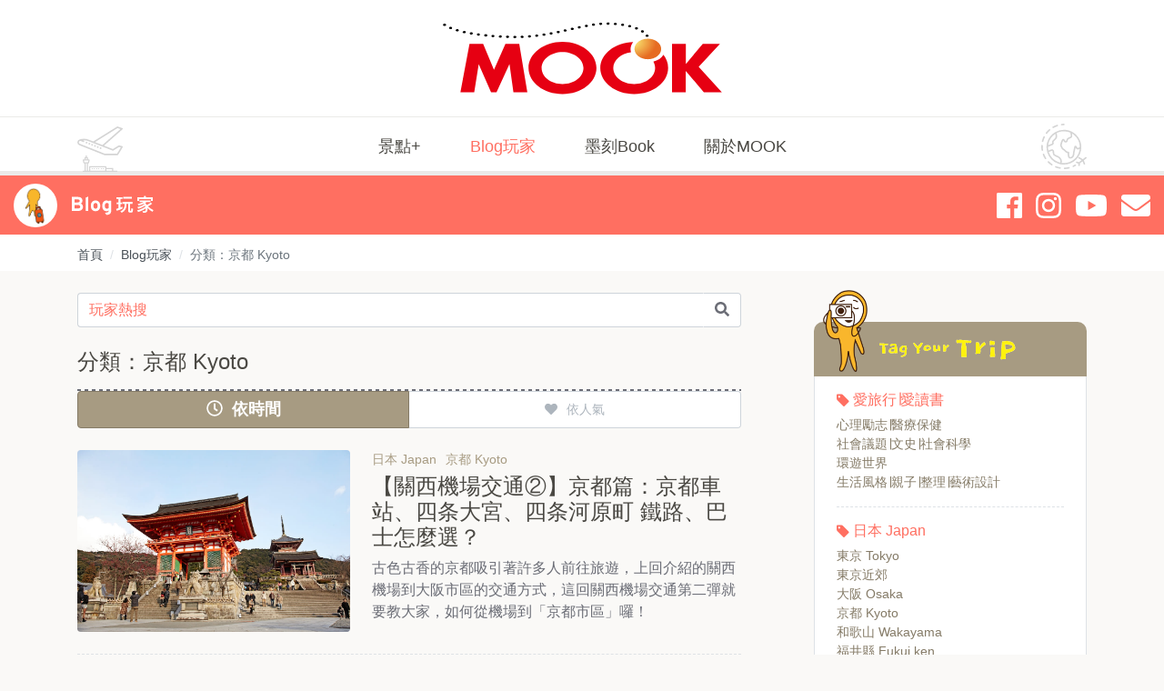

--- FILE ---
content_type: text/html; charset=UTF-8
request_url: https://blog.mook.com.tw/category/list/28
body_size: 7669
content:
<!DOCTYPE html>
<html lang="zh-Hant">
<head>
<meta charset="utf-8">
<meta http-equiv="cleartype" content="on">
<meta name="MobileOptimized" content="320">
<meta name="HandheldFriendly" content="True">
<meta name="apple-mobile-web-app-capable" content="yes">
<meta name="viewport" content="width=device-width,initial-scale=1,user-scalable=no">
<meta name="description" content="屬於京都 Kyoto的文章有【關西機場交通②】京都篇：京都車站、四条大宮、四条河原町   鐵路、巴士怎麼選？、【日本行】京都另類玩法！勝林寺坐禪體驗...等共 2 筆相關文章">
<meta property="og:site_name" content="MOOK墨刻出版">
<meta property="og:url" content="https://blog.mook.com.tw/category/list/28">
<meta property="og:type" content="website">
<meta property="og:title" content="分類：京都 Kyoto | Blog玩家 - MOOK墨刻出版">
<meta property="og:description" content="屬於京都 Kyoto的文章有【關西機場交通②】京都篇：京都車站、四条大宮、四条河原町   鐵路、巴士怎麼選？、【日本行】京都另類玩法！勝林寺坐禪體驗...等共 2 筆相關文章">
<meta property="og:image" content="https://mookblog-aws.hmgcdn.com/public/article/2019/atl_m_20200709161222_165.jpg">
<title>分類：京都 Kyoto | Blog玩家 - MOOK墨刻出版</title>
<link rel="canonical" href="https://blog.mook.com.tw/category/list/28">
<link href="https://blog.mook.com.tw/assets/css/main.3488c.css" rel="stylesheet">
<!-- Global site tag (gtag.js) - Google Analytics -->
<script async src="https://www.googletagmanager.com/gtag/js?id=G-LE13M7QMM2"></script>
<script>
  window.dataLayer = window.dataLayer || [];
  function gtag(){dataLayer.push(arguments);}
  gtag('js', new Date());
  gtag('config', 'G-LE13M7QMM2');
</script>
</head>
<body>

<header class="header">
	<div class="header__brand">
		<a class="logo" href="https://www.mook.com.tw/" title="Mook景點家首頁"><img src="[data-uri]"></a>
	</div>
	<button class="btn menu-open" type="button" data-target="#mobile-menu"><i class="fas fa-bars"></i></button>
	<div class="header__menu">
		<div class="container">
			<div class="row">
				<div class="col-lg-12">
					<nav class="main-nav">
						<ul class="list-unstyled">
							<li class="nav-item"><a class="link-item" href="https://www.mook.com.tw/travelplus"
							title="景點+">景點+</a></li>
							<li class="nav-item active"><a class="link-item" href="https://blog.mook.com.tw/"
							title="Blog玩家">Blog玩家</a></li>
							<li class="nav-item"> <a class="link-item" href="https://blog.mook.com.tw/book"
							title="墨刻Book">墨刻Book</a></li>
							<li class="nav-item"> <a class="link-item" href="https://www.mook.com.tw/"
							title="關於MOOK">關於MOOK</a></li>
						</ul>
					</nav>
				</div>
			</div>
		</div>
	</div>
</header>

<div class="mobile-menu overlay overlay-effect">
	<div class="mobile-menu__wrap">
		<div class="mobile-menu__header">
			<button class="btn menu-close" type="button"><i class="fas fa-times"></i></button>
		</div>
		<a class="logo" href="https://www.mook.com.tw/" title="Mook景點家首頁"><img src="[data-uri]"></a>
		<nav class="mobile-nav">
			<ul class="list-unstyled">
				<li class="nav-item"><a class="link-item" href="https://www.mook.com.tw/travelplus" title="景點+"
				>景點+</a></li>
				<li class="nav-item active"><a class="link-item" href="https://blog.mook.com.tw/" title="Blog玩家"
				>Blog玩家</a></li>
				<li class="nav-item"> <a class="link-item" href="https://blog.mook.com.tw/book" title="墨刻Book"
				>墨刻Book</a></li>
				<li class="nav-item"> <a class="link-item" href="https://www.mook.com.tw/" title="關於MOOK"
				>關於MOOK</a></li>
			</ul>
		</nav>
		<nav class="mobile-sub-nav">
			<ul class="list-unstyled">
			</ul>
		</nav>
	</div>
</div>

<div class="sidebar">
	<div class="sidebar__wrap">
		<div class="sub-brand"><a href="https://blog.mook.com.tw/" title="Blog玩家首頁">Blog 玩家</a></div>
		<div class="community"><a href="https://www.facebook.com/travelmook/" title="Facebook" target="_blank"
		><i class="fab fa-facebook"></i></a><a href="https://www.instagram.com/travelmook/" title="Instagram"
		target="_blank"><i class="fab fa-instagram"></i></a><a title="Youtube" target="_blank"
		href="https://www.youtube.com/channel/UCZui9zjZF4s7lIscKUPgfXg"><i class="fab fa-youtube"
		></i></a><a href="mailto:mook_service@mook.com.tw" title="Email"><i class="fas fa-envelope"
		></i></a></div>
	</div>
</div>

<main class="page-view" role="main">
	<div class="breadcrumb-wrap">
		<div class="container">
			<div class="row">
				<div class="col-md-12">
					<nav aria-label="breadcrumb">
						<ol class="breadcrumb">
							<li class="breadcrumb-item"><a href="https://www.mook.com.tw/">首頁</a></li>
							<li class="breadcrumb-item"><a href="https://blog.mook.com.tw/">Blog玩家</a></li>
							<li class="breadcrumb-item active" aria-current="page">分類：京都 Kyoto</li>
						</ol>
					</nav>
				</div>
			</div>
		</div>
	</div>
	<div class="container">
		<div class="row">
						<div class="col-lg-8 col-md-12">
				<div class="page-view__content">
					<form class="search-bar" id="searchListForm" onsubmit="return checkSearchList();">
					<div class="input-group">
						<input class="input-search form-control" type="search" name="keyword"
						placeholder="玩家熱搜">
						<div class="input-group-append">
							<button class="btn btn-search" type="submit"><i class="fas fa-search"></i></button>
						</div>
					</div>
					</form>
					<h1 class="headline section-headline">分類：京都 Kyoto</h1>
					<hr class="border-dashed">
					<nav class="d-flex justify-content-center" aria-label="Article lists pages">
											</nav>

										<div class="filter-group">
						<button type="button"
														class="btn active"
													onclick="location.href='https://blog.mook.com.tw/category/list/28';"
						> <i class="far fa-clock"></i>依時間</button>
						<button type="button"
														class="btn"
													onclick="location.href='https://blog.mook.com.tw/category/list/28/popular';"
						> <i class="fas fa-heart"></i>依人氣</button>
					</div>
					
					<ul class="article-list list-unstyled">

												<li class="article-item"><a class="link-item" title="【關西機場交通②】京都篇：京都車站、四条大宮、四条河原町   鐵路、巴士怎麼選？"
						href="https://blog.mook.com.tw/article/desc/200000472">
							<div class="image-zoom">
								<div class="article-image"
							style="background-image: url('https://mookblog-aws.hmgcdn.com/public/article/2019/atl_m_20200709161222_165.jpg')"></div>
							</div>
							<div class="article-body">
																<ul class="tag-list tag-list-text list-unstyled">
									<li>日本 Japan</li>
									<li>京都 Kyoto</li>
								</ul>
																<h2 class="headline">【關西機場交通②】京都篇：京都車站、四条大宮、四条河原町   鐵路、巴士怎麼選？</h2>
								<p>古色古香的京都吸引著許多人前往旅遊，上回介紹的關西機場到大阪市區的交通方式，這回關西機場交通第二彈就要教大家，如何從機場到「京都市區」囉！</p>
							</div>
						</a></li>

							
							
												<li class="article-item"><a class="link-item" title="【日本行】京都另類玩法！勝林寺坐禪體驗"
						href="https://blog.mook.com.tw/article/desc/190000037">
							<div class="image-zoom">
								<div class="article-image"
							style="background-image: url('https://mookblog-aws.hmgcdn.com/public/article/2019/atl_m_20190604172811_576.jpg')"></div>
							</div>
							<div class="article-body">
																<ul class="tag-list tag-list-text list-unstyled">
									<li>日本 Japan</li>
									<li>京都 Kyoto</li>
								</ul>
																<h2 class="headline">【日本行】京都另類玩法！勝林寺坐禪體驗</h2>
								<p>這次來到古色古香的京都，除了穿和服到寺廟拍照之外，還特別來寺廟體驗坐禪。在京都很多寺廟都有類似這樣的坐禪體驗，會選擇勝林寺是因為看到墨刻的旅遊書上有寫到，活動是歡迎外國人的，網路上也有平台管理這活動，也方便許多。</p>
							</div>
						</a></li>

							
							
						
					</ul>
					<nav class="d-flex justify-content-center" aria-label="Article lists pages">
											</nav>
				</div>
			</div>
			<div class="col-lg-4 col-md-12">
				<aside class="page-view__aside">
					
										<div class="category">
						<div class="category__header"></div>
						<div class="category__body">

														<div class="category-item">
								<h4 class="title"><a
								href="https://blog.mook.com.tw/category/list_first/71">愛旅行∣愛讀書</a></h4>
																<ul class="tag-list list-unstyled">
																		<li><a href="https://blog.mook.com.tw/category/list/74">心理勵志∣醫療保健</a></li>
																		<li><a href="https://blog.mook.com.tw/category/list/75">社會議題∣文史∣社會科學</a></li>
																		<li><a href="https://blog.mook.com.tw/category/list/72">環遊世界</a></li>
																		<li><a href="https://blog.mook.com.tw/category/list/73">生活風格∣親子∣整理∣藝術設計</a></li>
																	</ul>
															</div>
														<div class="category-item">
								<h4 class="title"><a
								href="https://blog.mook.com.tw/category/list_first/4">日本 Japan</a></h4>
																<ul class="tag-list list-unstyled">
																		<li><a href="https://blog.mook.com.tw/category/list/7">東京 Tokyo</a></li>
																		<li><a href="https://blog.mook.com.tw/category/list/38">東京近郊</a></li>
																		<li><a href="https://blog.mook.com.tw/category/list/29">大阪 Osaka</a></li>
																		<li><a href="https://blog.mook.com.tw/category/list/28">京都 Kyoto</a></li>
																		<li><a href="https://blog.mook.com.tw/category/list/63">和歌山 Wakayama</a></li>
																		<li><a href="https://blog.mook.com.tw/category/list/59">福井縣 Fukui ken</a></li>
																		<li><a href="https://blog.mook.com.tw/category/list/36">明石 Akashi、淡路島Awaji shima</a></li>
																		<li><a href="https://blog.mook.com.tw/category/list/13">神戶 Kobe</a></li>
																		<li><a href="https://blog.mook.com.tw/category/list/31">岡山 Okayama</a></li>
																		<li><a href="https://blog.mook.com.tw/category/list/65">四國 Shikoku</a></li>
																		<li><a href="https://blog.mook.com.tw/category/list/35">仙台 Sendai、福島 Fukushima</a></li>
																		<li><a href="https://blog.mook.com.tw/category/list/34">北海道 Hokkaido</a></li>
																		<li><a href="https://blog.mook.com.tw/category/list/64">九州  Kyushu</a></li>
																		<li><a href="https://blog.mook.com.tw/category/list/32">沖繩 Okinawa</a></li>
																		<li><a href="https://blog.mook.com.tw/category/list/22">日本的種種</a></li>
																	</ul>
															</div>
														<div class="category-item">
								<h4 class="title"><a
								href="https://blog.mook.com.tw/category/list_first/8">韓國 Korea</a></h4>
																<ul class="tag-list list-unstyled">
																		<li><a href="https://blog.mook.com.tw/category/list/21">首爾 Seoul</a></li>
																	</ul>
															</div>
														<div class="category-item">
								<h4 class="title"><a
								href="https://blog.mook.com.tw/category/list_first/15">英國 United Kingdom</a></h4>
																<ul class="tag-list list-unstyled">
																		<li><a href="https://blog.mook.com.tw/category/list/16">英格蘭南部</a></li>
																	</ul>
															</div>
														<div class="category-item">
								<h4 class="title"><a
								href="https://blog.mook.com.tw/category/list_first/44">法國 France</a></h4>
																<ul class="tag-list list-unstyled">
																		<li><a href="https://blog.mook.com.tw/category/list/45">巴黎 Paris</a></li>
																	</ul>
															</div>
														<div class="category-item">
								<h4 class="title"><a
								href="https://blog.mook.com.tw/category/list_first/61">西班牙 Spain</a></h4>
																<ul class="tag-list list-unstyled">
																		<li><a href="https://blog.mook.com.tw/category/list/62">朝聖之路 Buen Camino</a></li>
																	</ul>
															</div>
														<div class="category-item">
								<h4 class="title"><a
								href="https://blog.mook.com.tw/category/list_first/52">中歐 Central Europe</a></h4>
																<ul class="tag-list list-unstyled">
																		<li><a href="https://blog.mook.com.tw/category/list/55">捷克 Czech Republic</a></li>
																		<li><a href="https://blog.mook.com.tw/category/list/56">匈牙利 Hungary</a></li>
																	</ul>
															</div>
														<div class="category-item">
								<h4 class="title"><a
								href="https://blog.mook.com.tw/category/list_first/50">北歐 Nordic</a></h4>
																<ul class="tag-list list-unstyled">
																		<li><a href="https://blog.mook.com.tw/category/list/51">丹麥 Danmark</a></li>
																	</ul>
															</div>
														<div class="category-item">
								<h4 class="title"><a
								href="https://blog.mook.com.tw/category/list_first/1">美國 American</a></h4>
																<ul class="tag-list list-unstyled">
																		<li><a href="https://blog.mook.com.tw/category/list/12">紐約的大蘋果魅力 New York</a></li>
																		<li><a href="https://blog.mook.com.tw/category/list/2">芝加哥馬拉松 Chicago</a></li>
																		<li><a href="https://blog.mook.com.tw/category/list/67">美國的各大城市們</a></li>
																	</ul>
															</div>
														<div class="category-item">
								<h4 class="title"><a
								href="https://blog.mook.com.tw/category/list_first/9">泰國 Thailand</a></h4>
																<ul class="tag-list list-unstyled">
																		<li><a href="https://blog.mook.com.tw/category/list/17">到了曼谷能不去嗎？</a></li>
																		<li><a href="https://blog.mook.com.tw/category/list/14">曼谷吃喝不停歇</a></li>
																		<li><a href="https://blog.mook.com.tw/category/list/39">到了清邁能不去嗎？</a></li>
																		<li><a href="https://blog.mook.com.tw/category/list/37">清邁吃喝不停歇</a></li>
																	</ul>
															</div>
														<div class="category-item">
								<h4 class="title"><a
								href="https://blog.mook.com.tw/category/list_first/23">越南 Vietnam、馬來西亞 Malaysia</a></h4>
																<ul class="tag-list list-unstyled">
																		<li><a href="https://blog.mook.com.tw/category/list/68">馬六甲、檳城</a></li>
																		<li><a href="https://blog.mook.com.tw/category/list/24">中越</a></li>
																	</ul>
															</div>
														<div class="category-item">
								<h4 class="title"><a
								href="https://blog.mook.com.tw/category/list_first/25">香港 Hong Kong</a></h4>
																<ul class="tag-list list-unstyled">
																		<li><a href="https://blog.mook.com.tw/category/list/30">吃吃喝喝不停歇</a></li>
																	</ul>
															</div>
														<div class="category-item">
								<h4 class="title"><a
								href="https://blog.mook.com.tw/category/list_first/5">澳門 Macau</a></h4>
																<ul class="tag-list list-unstyled">
																		<li><a href="https://blog.mook.com.tw/category/list/10">2小時的世界級景點</a></li>
																		<li><a href="https://blog.mook.com.tw/category/list/11">澳門美食</a></li>
																	</ul>
															</div>
														<div class="category-item">
								<h4 class="title"><a
								href="https://blog.mook.com.tw/category/list_first/18">中國大陸 China</a></h4>
																<ul class="tag-list list-unstyled">
																		<li><a href="https://blog.mook.com.tw/category/list/19">一次玩透上海迪士尼樂園</a></li>
																	</ul>
															</div>
														<div class="category-item">
								<h4 class="title"><a
								href="https://blog.mook.com.tw/category/list_first/3">在台灣的世界旅行回憶</a></h4>
																<ul class="tag-list list-unstyled">
																		<li><a href="https://blog.mook.com.tw/category/list/6">從日本吃到台灣</a></li>
																		<li><a href="https://blog.mook.com.tw/category/list/33">在台灣也要吃爆全世界</a></li>
																	</ul>
															</div>
														<div class="category-item">
								<h4 class="title"><a
								href="https://blog.mook.com.tw/category/list_first/40">旅行台灣</a></h4>
																<ul class="tag-list list-unstyled">
																		<li><a href="https://blog.mook.com.tw/category/list/70">離島</a></li>
																		<li><a href="https://blog.mook.com.tw/category/list/60">北台灣</a></li>
																		<li><a href="https://blog.mook.com.tw/category/list/41">中台灣</a></li>
																		<li><a href="https://blog.mook.com.tw/category/list/69">南台灣</a></li>
																	</ul>
															</div>
														<div class="category-item">
								<h4 class="title"><a
								href="https://blog.mook.com.tw/category/list_first/48">旅遊規劃攻略大全</a></h4>
																<ul class="tag-list list-unstyled">
																		<li><a href="https://blog.mook.com.tw/category/list/49">住宿篇</a></li>
																		<li><a href="https://blog.mook.com.tw/category/list/66">說的出來的都是精華</a></li>
																	</ul>
															</div>
							
						</div>
					</div>

					
															<div class="popular-list-wrap">
						<h4 class="headline section-headline"><i class="fas fa-heart text-primary"></i>熱門</h4>
						<hr class="border-dashed">
						<ul class="article-list article-list__popular list-unstyled">

														<li class="article-item"><a class="link-item"
							href="https://blog.mook.com.tw/article/desc/200000498">
								<div class="image-zoom">
									<div class="article-image"
					style="background-image: url('https://mookblog-aws.hmgcdn.com/public/article/2019/atl_m_20200831180503_198.jpg')"></div>
								</div>
								<div class="article-body">
																		<ul class="tag-list tag-list-text list-unstyled">
										<li>旅行台灣</li>
										<li>北台灣</li>
									</ul>
																		<h5 class="headline">藏在學校旁的象山入口(秘)｜新手A上B下私房路線｜半日輕鬆拍101、一線天、六巨石、無極天王像</h5>
								</div>
							</a></li>
														<li class="article-item"><a class="link-item"
							href="https://blog.mook.com.tw/article/desc/200000448">
								<div class="image-zoom">
									<div class="article-image"
					style="background-image: url('https://mookblog-aws.hmgcdn.com/public/article/2019/atl_m_20200524175348_203.jpg')"></div>
								</div>
								<div class="article-body">
																		<ul class="tag-list tag-list-text list-unstyled">
										<li>日本 Japan</li>
										<li>四國 Shikoku</li>
									</ul>
																		<h5 class="headline">【日本四國】☞香川縣必買清單：精選10樣伴手禮給它BUY起來，讓你一次買齊、不虛此行！</h5>
								</div>
							</a></li>
														<li class="article-item"><a class="link-item"
							href="https://blog.mook.com.tw/article/desc/190000124">
								<div class="image-zoom">
									<div class="article-image"
					style="background-image: url('https://mookblog-aws.hmgcdn.com/public/article/2019/atl_m_20200328165734_133.jpg')"></div>
								</div>
								<div class="article-body">
																		<ul class="tag-list tag-list-text list-unstyled">
										<li>泰國 Thailand</li>
										<li>到了曼谷能不去嗎？</li>
									</ul>
																		<h5 class="headline">曼谷【昭披耶河遊船】船種、票價、碼頭解析～順遊河畔景點不迷路！</h5>
								</div>
							</a></li>
														<li class="article-item"><a class="link-item"
							href="https://blog.mook.com.tw/article/desc/190000020">
								<div class="image-zoom">
									<div class="article-image"
					style="background-image: url('https://mookblog-aws.hmgcdn.com/public/article/2019/atl_m_20200329010525_160.jpg')"></div>
								</div>
								<div class="article-body">
																		<ul class="tag-list tag-list-text list-unstyled">
										<li>泰國 Thailand</li>
										<li>到了曼谷能不去嗎？</li>
									</ul>
																		<h5 class="headline">不想走馬看花？泰國曼谷【大皇宮】參觀須知、必看景點一次全告訴你！</h5>
								</div>
							</a></li>
														<li class="article-item"><a class="link-item"
							href="https://blog.mook.com.tw/article/desc/190000366">
								<div class="image-zoom">
									<div class="article-image"
					style="background-image: url('https://mookblog-aws.hmgcdn.com/public/article/2019/atl_m_20200326210623_108.jpg')"></div>
								</div>
								<div class="article-body">
																		<ul class="tag-list tag-list-text list-unstyled">
										<li>泰國 Thailand</li>
										<li>到了曼谷能不去嗎？</li>
									</ul>
																		<h5 class="headline">跟著【泰銖硬幣】逛泰國寺廟，快把手裡的硬幣拿出來對照吧！</h5>
								</div>
							</a></li>
							
						</ul>
					</div>
					
					
				</aside>
			</div>
		</div>
	</div>
</main>

<footer class="footer">
	<div class="container">
		<div class="row">
			<div class="col-lg-6">
				<nav aria-label="About us link"><a href="https://www.mook.com.tw/about" title="關於我們"
				>關於我們</a><a href="https://www.mook.com.tw/copyright" title="著作權聲明">著作權聲明</a><a
				href="https://www.mook.com.tw/privacy" title="隱私權聲明">隱私權聲明</a><a
				href="mailto:mook_service@mook.com.tw" title="企業合作">企業合作</a></nav>
			</div>
			<div class="col-lg-6">
				<p class="copyright">Copyright &copy; 2026  Mook景點家 All rights reserved.</p>
			</div>
			<div class="col-lg-12">
				<div class="community"><a href="https://www.facebook.com/tripass.net/" title="Facebook"
				target="_blank"><i class="fab fa-facebook"></i></a><a href="https://www.instagram.com/mook_travel_plus/"
				title="Instagram" target="_blank"><i class="fab fa-instagram"></i></a><a
				href="https://www.youtube.com/channel/UCVrNFlaSYxbEKVAMFW6o5FQ" title="Youtube" target="_blank"
				><i class="fab fa-youtube"></i></a><a href="mailto:mook_service@mook.com.tw" title="Email"><i
				class="fas fa-envelope"></i></a></div>
			</div>
		</div>
	</div>
</footer>
<a class="cd-top js-cd-top" href="#0"><i class="fas fa-arrow-up"></i></a>
<script src="https://blog.mook.com.tw/assets/js/manifest.02542.js"></script>
<script src="https://blog.mook.com.tw/assets/js/vendor.b2319.js"></script>
<script src="https://blog.mook.com.tw/assets/js/main.4b58a.js"></script>

<script>
function checkSearchList() {
    var obj = document.getElementById('searchListForm');
	var keyword = obj.keyword.value;

	if (keyword == "") {
		return false;
	} else {
		location.href = 'https://blog.mook.com.tw/search/keyword/' + encodeURIComponent(keyword);
		return false;
	}
}
</script>

</body>
</html>

--- FILE ---
content_type: text/css
request_url: https://blog.mook.com.tw/assets/css/main.3488c.css
body_size: 35941
content:
/*! 8d384aa */
/*!
 * Color
 *//*!
 * Bootstrap v4.6.0 (https://getbootstrap.com/)
 * Copyright 2011-2021 The Bootstrap Authors
 * Copyright 2011-2021 Twitter, Inc.
 * Licensed under MIT (https://github.com/twbs/bootstrap/blob/main/LICENSE)
 */:root{--blue:#007bff;--indigo:#6610f2;--purple:#6f42c1;--pink:#e83e8c;--red:#dc3545;--orange:#fd7e14;--yellow:#ffc107;--green:#28a745;--teal:#20c997;--cyan:#17a2b8;--white:#fff;--gray:#6c757d;--gray-dark:#343a40;--primary:#ff6f61;--secondary:#6c757d;--success:#28a745;--info:#17a2b8;--warning:#ffc107;--danger:#dc3545;--light:#f8f9fa;--dark:#343a40;--golden:#a79b82;--breakpoint-xs:0;--breakpoint-sm:576px;--breakpoint-md:768px;--breakpoint-lg:992px;--breakpoint-xl:1200px;--font-family-sans-serif:-apple-system,BlinkMacSystemFont,"Segoe UI",Roboto,"Helvetica Neue",Arial,"Noto Sans","Liberation Sans",sans-serif,"Apple Color Emoji","Segoe UI Emoji","Segoe UI Symbol","Noto Color Emoji";--font-family-monospace:SFMono-Regular,Menlo,Monaco,Consolas,"Liberation Mono","Courier New",monospace}*,:after,:before{box-sizing:border-box}html{font-family:sans-serif;line-height:1.15;-webkit-text-size-adjust:100%;-webkit-tap-highlight-color:rgba(0,0,0,0)}article,aside,figcaption,figure,footer,header,main,nav,section{display:block}body{margin:0;font-family:-apple-system,BlinkMacSystemFont,Segoe UI,Roboto,Helvetica Neue,Arial,Noto Sans,Liberation Sans,sans-serif,Apple Color Emoji,Segoe UI Emoji,Segoe UI Symbol,Noto Color Emoji;font-size:1rem;font-weight:400;line-height:1.5;color:#1a1917;text-align:left;background-color:#faf9f7}hr{box-sizing:initial;height:0;overflow:visible}h1,h2,h3,h4,h5{margin-top:0;margin-bottom:.5rem}ol,p,ul{margin-top:0;margin-bottom:1rem}ol ol,ol ul,ul ol,ul ul{margin-bottom:0}dt{font-weight:700}b{font-weight:bolder}small{font-size:80%}a{color:#ff6f61;text-decoration:none;background-color:transparent}a:hover{color:#ff2915;text-decoration:underline}a:not([href]):not([class]),a:not([href]):not([class]):hover{color:inherit;text-decoration:none}figure{margin:0 0 1rem}img{border-style:none}img,svg{vertical-align:middle}svg{overflow:hidden}th{text-align:inherit;text-align:-webkit-match-parent}label{display:inline-block;margin-bottom:.5rem}button{border-radius:0}button:focus:not(:focus-visible){outline:0}button,input,textarea{margin:0;font-family:inherit;font-size:inherit;line-height:inherit}button,input{overflow:visible}button{text-transform:none}[role=button]{cursor:pointer}[type=button],[type=submit],button{-webkit-appearance:button}[type=button]:not(:disabled),[type=submit]:not(:disabled),button:not(:disabled){cursor:pointer}[type=button]::-moz-focus-inner,[type=submit]::-moz-focus-inner,button::-moz-focus-inner{padding:0;border-style:none}textarea{overflow:auto;resize:vertical}progress{vertical-align:initial}[type=search]{outline-offset:-2px;-webkit-appearance:none}[type=search]::-webkit-search-decoration{-webkit-appearance:none}::-webkit-file-upload-button{font:inherit;-webkit-appearance:button}.h1,.h2,.h3,.h4,.h5,h1,h2,h3,h4,h5{margin-bottom:.5rem;font-weight:500;line-height:1.2}.h1,h1{font-size:2.5rem}.h2,h2{font-size:2rem}.h3,h3{font-size:1.75rem}.h4,h4{font-size:1.5rem}.h5,h5{font-size:1.25rem}hr{margin-top:1rem;margin-bottom:1rem;border:0;border-top:1px solid rgba(0,0,0,.1)}.small,small{font-size:80%;font-weight:400}.list-unstyled{padding-left:0;list-style:none}.img-fluid{max-width:100%;height:auto}.figure{display:inline-block}.figure-img{margin-bottom:.5rem;line-height:1}.figure-caption{font-size:90%;color:#6c757d}.container{width:100%;padding-right:15px;padding-left:15px;margin-right:auto;margin-left:auto}@media(min-width:576px){.container{max-width:540px}}@media(min-width:768px){.container{max-width:720px}}@media(min-width:992px){.container{max-width:960px}}@media(min-width:1200px){.container{max-width:1140px}}.row{display:flex;flex-wrap:wrap;margin-right:-15px;margin-left:-15px}.no-gutters{margin-right:0;margin-left:0}.no-gutters>[class*=col-]{padding-right:0;padding-left:0}.col-12,.col-lg-4,.col-lg-6,.col-lg-8,.col-lg-12,.col-md-6,.col-md-12{position:relative;width:100%;padding-right:15px;padding-left:15px}.col-12{flex:0 0 100%;max-width:100%}@media(min-width:768px){.col-md-6{flex:0 0 50%;max-width:50%}.col-md-12{flex:0 0 100%;max-width:100%}}@media(min-width:992px){.col-lg-4{flex:0 0 33.3333333333%;max-width:33.3333333333%}.col-lg-6{flex:0 0 50%;max-width:50%}.col-lg-8{flex:0 0 66.6666666667%;max-width:66.6666666667%}.col-lg-12{flex:0 0 100%;max-width:100%}}.form-control{display:block;width:100%;height:calc(1.5em + .75rem + 2px);padding:.375rem .75rem;font-size:1rem;font-weight:400;line-height:1.5;color:#495057;background-color:#fff;background-clip:padding-box;border:1px solid #ced4da;border-radius:.25rem;transition:border-color .15s ease-in-out,box-shadow .15s ease-in-out}@media(prefers-reduced-motion:reduce){.form-control{transition:none}}.form-control::-ms-expand{background-color:transparent;border:0}.form-control:-moz-focusring{color:transparent;text-shadow:0 0 0 #495057}.form-control:focus{color:#495057;background-color:#fff;border-color:#ffe3e1;outline:0;box-shadow:0 0 0 .2rem rgba(255,111,97,.25)}.form-control::-webkit-input-placeholder{color:#6c757d;opacity:1}.form-control::placeholder{color:#6c757d;opacity:1}.form-control:disabled{background-color:#e9ecef;opacity:1}textarea.form-control{height:auto}.form-group{margin-bottom:1rem}.form-text{display:block;margin-top:.25rem}.form-row{display:flex;flex-wrap:wrap;margin-right:-5px;margin-left:-5px}.form-row>[class*=col-]{padding-right:5px;padding-left:5px}.btn{display:inline-block;font-weight:400;color:#1a1917;text-align:center;vertical-align:middle;-webkit-user-select:none;user-select:none;background-color:transparent;border:1px solid transparent;padding:.375rem .75rem;font-size:1rem;line-height:1.5;border-radius:.25rem;transition:color .15s ease-in-out,background-color .15s ease-in-out,border-color .15s ease-in-out,box-shadow .15s ease-in-out}@media(prefers-reduced-motion:reduce){.btn{transition:none}}.btn:hover{color:#1a1917;text-decoration:none}.btn:focus{outline:0;box-shadow:0 0 0 .2rem rgba(255,111,97,.25)}.btn.disabled,.btn:disabled{opacity:.65}.btn:not(:disabled):not(.disabled){cursor:pointer}a.btn.disabled{pointer-events:none}.btn-primary{color:#212529;background-color:#ff6f61;border-color:#ff6f61}.btn-primary:focus,.btn-primary:hover{color:#fff;background-color:#ff4c3b;border-color:#ff412e}.btn-primary:focus{box-shadow:0 0 0 .2rem rgba(222,100,89,.5)}.btn-primary.disabled,.btn-primary:disabled{color:#212529;background-color:#ff6f61;border-color:#ff6f61}.btn-primary:not(:disabled):not(.disabled).active,.btn-primary:not(:disabled):not(.disabled):active{color:#fff;background-color:#ff412e;border-color:#ff3521}.btn-primary:not(:disabled):not(.disabled).active:focus,.btn-primary:not(:disabled):not(.disabled):active:focus{box-shadow:0 0 0 .2rem rgba(222,100,89,.5)}.input-group{position:relative;display:flex;flex-wrap:wrap;align-items:stretch;width:100%}.input-group>.form-control{position:relative;flex:1 1 auto;width:1%;min-width:0;margin-bottom:0}.input-group>.form-control+.form-control{margin-left:-1px}.input-group>.form-control:focus{z-index:3}.input-group>.form-control:not(:first-child){border-top-left-radius:0;border-bottom-left-radius:0}.input-group:not(.has-validation)>.form-control:not(:last-child){border-top-right-radius:0;border-bottom-right-radius:0}.input-group-append{display:flex}.input-group-append .btn{position:relative;z-index:2}.input-group-append .btn:focus{z-index:3}.input-group-append,.input-group-append .btn+.btn{margin-left:-1px}.input-group:not(.has-validation)>.input-group-append:not(:last-child)>.btn,.input-group>.input-group-append:last-child>.btn:not(:last-child):not(.dropdown-toggle){border-top-right-radius:0;border-bottom-right-radius:0}.input-group>.input-group-append>.btn{border-top-left-radius:0;border-bottom-left-radius:0}.nav{padding-left:0;margin-bottom:0}.breadcrumb,.nav{display:flex;flex-wrap:wrap;list-style:none}.breadcrumb{padding:.75rem 1rem;margin-bottom:1rem;background-color:#e9ecef;border-radius:.25rem}.breadcrumb-item+.breadcrumb-item{padding-left:.5rem}.breadcrumb-item+.breadcrumb-item:before{float:left;padding-right:.5rem;color:#6c757d;content:"/"}.breadcrumb-item+.breadcrumb-item:hover:before{text-decoration:underline;text-decoration:none}.breadcrumb-item.active{color:#6c757d}.pagination{display:flex;padding-left:0;list-style:none;border-radius:.25rem}.page-link{position:relative;display:block;padding:.5rem .75rem;margin-left:-1px;line-height:1.25;color:#ff6f61;background-color:#fff;border:1px solid #dee2e6}.page-link:hover{z-index:2;color:#ff2915;text-decoration:none;background-color:#e9ecef;border-color:#dee2e6}.page-link:focus{z-index:3;outline:0;box-shadow:0 0 0 .2rem rgba(255,111,97,.25)}.page-item:first-child .page-link{margin-left:0;border-top-left-radius:.25rem;border-bottom-left-radius:.25rem}.page-item:last-child .page-link{border-top-right-radius:.25rem;border-bottom-right-radius:.25rem}.page-item.active .page-link{z-index:3;color:#fff;background-color:#ff6f61;border-color:#ff6f61}.page-item.disabled .page-link{color:#6c757d;pointer-events:none;cursor:auto;background-color:#fff;border-color:#dee2e6}@-webkit-keyframes progress-bar-stripes{0%{background-position:1rem 0}to{background-position:0 0}}@keyframes progress-bar-stripes{0%{background-position:1rem 0}to{background-position:0 0}}.progress{display:flex;height:1rem;overflow:hidden;line-height:0;font-size:.75rem;background-color:#e9ecef;border-radius:.25rem}@-webkit-keyframes spinner-border{to{-webkit-transform:rotate(1turn);transform:rotate(1turn)}}@keyframes spinner-border{to{-webkit-transform:rotate(1turn);transform:rotate(1turn)}}@-webkit-keyframes spinner-grow{0%{-webkit-transform:scale(0);transform:scale(0)}50%{opacity:1;-webkit-transform:none;transform:none}}@keyframes spinner-grow{0%{-webkit-transform:scale(0);transform:scale(0)}50%{opacity:1;-webkit-transform:none;transform:none}}.d-flex{display:flex!important}.embed-responsive{position:relative;display:block;width:100%;padding:0;overflow:hidden}.embed-responsive:before{display:block;content:""}.embed-responsive .embed-responsive-item,.embed-responsive embed,.embed-responsive iframe{position:absolute;top:0;bottom:0;left:0;width:100%;height:100%;border:0}.embed-responsive-16by9:before{padding-top:56.25%}.justify-content-center{justify-content:center!important}.w-100{width:100%!important}.text-primary{color:#ff6f61!important}a.text-primary:focus,a.text-primary:hover{color:#ff2915!important}@media print{*,:after,:before{text-shadow:none!important;box-shadow:none!important}a:not(.btn){text-decoration:underline}img{page-break-inside:avoid}h2,h3,p{orphans:3;widows:3}h2,h3{page-break-after:avoid}@page{size:a3}.container,body{min-width:992px!important}}/*!
 * Elements
 */body{font-family:Roboto,Helvetica,Arial,PingFang TC,微軟正黑體,Microsoft JhengHei,sans-serif}a{transition:all .2s ease-in-out}.btn-primary{color:#fff}.logo,.logo img{display:block}.logo img{width:100%;max-width:100%;height:80px}.headline{color:#4a4843;font-size:2rem;font-weight:500;line-height:1.5}.headline svg{margin-right:10px}.headline.section-headline{font-size:1.5rem;line-height:1.2}.border-dashed{height:2px;background-image:linear-gradient(90deg,transparent,transparent 50%,#faf9f7 0,#faf9f7),linear-gradient(90deg,#6b6d76,#6b6d76);background-size:8px 1px;border:none;margin-bottom:0}.page-item.disabled .page-link{color:#ced4da}.page-link:active,.page-link:hover{background:#ff6f61;color:#fff;border-color:#ff6f61}.community{display:flex;flex-direction:row;font-size:2rem}.community a{display:flex;color:#6b6d76;margin-right:10px}.pagination{margin:1.5rem 0}.ad-container{display:flex;justify-content:center;margin-bottom:1.5rem}.ad-container .ad-link{display:block}.filter-group{display:flex;flex-direction:row;justify-content:space-between;width:100%}.filter-group .btn{flex:0 0 50%;border-radius:0;background:#fff;color:#adb5bd;border:1px solid #ced4da;font-size:.875rem}.filter-group .btn.active{background:#a79b82;color:#fff;border-color:#857b67;font-weight:700;font-size:1.125rem}.filter-group .btn:hover{background:#a79b82;border-color:#a79b82;color:#fff}.filter-group .btn:first-child{border-top-left-radius:.25rem;border-bottom-left-radius:.25rem}.filter-group .btn:last-child{border-top-right-radius:.25rem;border-bottom-right-radius:.25rem;border-left-width:0}.filter-group .btn svg{margin-right:10px}.cd-top{display:flex;justify-content:center;align-items:center;height:50px;width:50px;position:fixed;bottom:40px;right:10px;box-shadow:0 0 10px rgba(0,0,0,.05);background-color:rgba(255,111,97,.8);border-radius:.25rem;color:#fff;visibility:hidden;opacity:0;transition:opacity .3s 0s,visibility 0s .3s,background-color .3s 0s}.cd-top.cd-top--fade-out,.cd-top.cd-top--show,.cd-top:hover{transition:opacity .3s 0s,visibility 0s 0s,background-color .3s 0s}.cd-top.cd-top--show{visibility:visible;opacity:1}.cd-top.cd-top--fade-out{opacity:.5}.cd-top:hover{background-color:#ff6f61;color:#fff;opacity:1}.can-touch .cd-top:hover{background-color:none}.seo{text-indent:100%;overflow:hidden;height:0;white-space:nowrap;margin:0}@media(min-width:320px)and (max-width:374.98px){.pagination .page-item:first-child,.pagination .page-item:last-child{display:none}}@media(max-width:575.98px){.pagination{margin-bottom:1.5rem}.cd-top{height:60px;width:60px;right:20px;bottom:20px}}@media(max-width:991.98px){.headline{font-size:1.5rem;line-height:1.3}.headline.section-headline{font-size:1.125rem}}.cd-top{right:30px;bottom:30px}.page-view__aside{display:flex;flex-direction:column;align-items:flex-end}.page-view__aside>div{margin-bottom:1.5rem}.page-view__aside .ad-container{flex-direction:column;align-items:flex-end}.page-view .popular-list-wrap{width:300px}.section{margin-bottom:2rem;padding:2rem 1rem 0}.section.article-related{background:#ebeae8}.section.article-comment{padding:0}.comment-form{padding:2rem 0 0}@media(min-width:1024px)and (max-width:1199.98px){.page-view__content{padding-right:1rem}}@media(min-width:320px)and (max-width:1023.98px){.container{max-width:100%}.page-view__aside{align-items:center}.page-view__aside>div{margin-bottom:1.5rem}.page-view__aside .ad-container{flex-direction:column;align-items:center}.page-view__aside .popular-list-wrap{width:100%}.section{margin-bottom:1rem;padding:1.5rem 1rem 0}.comment-form{padding:1rem 0 0}}/*!
 * Header
 */.header{width:100%}.header__top{width:100%;height:30px;background:#6b6d76}.header__brand{width:100%;display:flex;justify-content:center;background:#fff;padding:1.5rem 0}.header__menu{width:100%;height:65px;background:#fff;border-top:1px solid #ebeae8;border-bottom:5px solid #ebeae8}/*!
 * Main nav
 */.main-nav{position:relative;display:flex;justify-content:center;font-size:1.125rem}.main-nav:after,.main-nav:before{content:"";position:absolute;width:50px;height:50px;background-repeat:no-repeat;background-size:cover}.main-nav:before{left:0;bottom:5px;background-image:url([data-uri])}.main-nav:after{right:0;bottom:8px;background-image:url([data-uri])}.main-nav ul{display:flex;flex-direction:row;align-items:center;margin-bottom:0;height:65px}.main-nav .nav-item{margin-right:54px}.main-nav .nav-item:last-child{margin-right:0}.main-nav .nav-item.active .link-item{color:#ff6f61;font-weight:500}.main-nav .nav-item .link-item{color:#4a4843}.main-nav .nav-item .link-item:active,.main-nav .nav-item .link-item:focus,.main-nav .nav-item .link-item:hover{color:#ff6f61;text-decoration:none}/*!
 * Sub nav
 */.sub-nav{display:flex;justify-content:flex-end}.sub-nav .link-item{display:flex;align-items:center;height:30px;color:#fff;font-size:.75rem;padding:0 1rem}.sub-nav .link-item:first-child{margin-right:.5rem}.sub-nav .link-item__signin{background:#ff6f61}.sub-nav .link-item__signin:hover{text-decoration:none;background:#ff4e3d}.mobile-menu.overlay{position:fixed;top:0;left:0;width:100vw;height:100vh;height:calc(var(--vh, 1vh)*100);z-index:1040;background:#faf9f7;-webkit-transform:translateZ(0);transform:translateZ(0)}.mobile-menu.overlay-effect{opacity:0;visibility:hidden;transition:opacity .5s,visibility 0s .5s}.mobile-menu.open{opacity:1;visibility:visible;transition:opacity .5s}.mobile-menu__wrap{flex-direction:column;height:100%;overflow-y:auto}.mobile-menu__header,.mobile-menu__wrap{display:flex;align-items:center;width:100%}.mobile-menu__header{justify-content:flex-end;height:60px;padding:1.5rem 15px;margin-bottom:1.5rem}.mobile-menu .logo{margin-bottom:1rem}.mobile-menu .logo img{height:38px}.mobile-menu .mobile-nav{width:60vw}.mobile-menu .mobile-nav ul{display:flex;flex-direction:column;align-items:center}.mobile-menu .mobile-nav .nav-item{width:100%;padding:10px 0;border-bottom:1px solid #ebeae8}.mobile-menu .mobile-nav .nav-item.active .link-item{color:#ff6f61}.mobile-menu .mobile-nav .link-item{display:flex;justify-content:center;align-items:center;color:#6b6d76;font-weight:500}.mobile-menu .mobile-sub-nav{width:60vw}.mobile-menu .mobile-sub-nav ul{display:flex;flex-direction:row}.mobile-menu .mobile-sub-nav .nav-item{width:100%;flex:0 0 50%}.mobile-menu .mobile-sub-nav .nav-item:first-child a{border-radius:.25rem 0 0 .25rem}.mobile-menu .mobile-sub-nav .nav-item:last-child a{border-radius:0 .25rem .25rem 0}.mobile-menu .mobile-sub-nav .link-item{display:flex;justify-content:center;align-items:center;height:36px;background:#6b6d76;color:#fff}.mobile-menu .mobile-sub-nav .link-item__signin{background:#ff6f61}.menu-close,.menu-open{display:none}@media(min-width:320px)and (max-width:1023.98px){.header{background:#fff;display:flex;flex-direction:row;align-items:center;justify-content:space-between;padding:0 15px;height:60px}.header__menu,.header__top{display:none}.header__brand{width:auto;padding:0}.header__brand .logo img{height:38px}.menu-close,.menu-open{display:inline-block;font-size:1.5rem;color:#6b6d76}.menu-close:focus,.menu-open:focus{box-shadow:none}}.footer{background:#fff;padding:2rem 0}.footer nav{margin-bottom:1rem}.footer nav a{display:inline-block;margin-right:2rem;font-size:.875rem;color:#6b6d76}.footer .community a svg{transition:all .2s ease-in-out}.footer .community a:hover svg{color:#ff6f61}.footer .copyright{display:flex;justify-content:flex-end;font-size:.875rem;color:#6b6d76}@media(max-width:991.98px){.footer{padding:1.5rem 0}.footer nav{display:flex;flex-direction:row;justify-content:center;margin-bottom:.5rem}.footer nav a{margin-right:1rem}.footer nav a:last-child{margin-right:0}.footer .community,.footer .copyright{justify-content:center}}@media(max-width:575.98px){.footer nav{display:flex;flex-direction:row;justify-content:space-between}.footer .copyright{justify-content:center}}.sidebar{position:fixed;top:378px;left:1rem;width:90px;background:#ff6f61;border-radius:10px;box-shadow:0 2px 4px 2px rgba(0,0,0,.07);transition:top .5s ease}.sidebar__wrap{position:relative;padding:1rem 0}.sidebar__wrap:before{content:"";position:absolute;top:-82px;left:22px;background-image:url([data-uri]);background-repeat:no-repeat;background-size:cover;width:46px;height:80px}.sidebar .sub-brand{display:flex;justify-content:center;margin-bottom:10px}.sidebar .sub-brand a{font:0/0 a;color:transparent;text-shadow:none;background-color:transparent;border:0;display:block;width:48px;height:48px;background-image:url([data-uri]);background-repeat:no-repeat;background-size:cover}.sidebar .community{flex-direction:column;align-items:center}.sidebar .community a{color:#fff;margin-bottom:5px;margin-right:0}.sidebar .community a svg{transition:all .2s ease-in-out}.sidebar .community a:hover svg{color:#4a4843}@media(max-width:767.98px){.sidebar .community{font-size:2rem}.sidebar .community a{color:#fff;margin-bottom:0;margin-right:7px}.sidebar .community a:last-child{margin-right:0}}@media(min-width:320px)and (max-width:1365.98px){.sidebar{position:relative;top:0;left:0;height:65px;border-radius:0;box-shadow:none}.sidebar,.sidebar__wrap{display:flex;align-items:center;width:100%}.sidebar__wrap{flex-direction:row;justify-content:space-between;height:100%;padding:0 15px}.sidebar__wrap:before{top:8.5px;left:15px;background-color:#fff;background-position:50%;background-size:23px 40px;width:48px;height:48px;border-radius:48px}.sidebar .sub-brand{justify-content:flex-start;margin-bottom:0}.sidebar .sub-brand a{width:91px;height:22px;margin-left:63px;background-image:url([data-uri])}.sidebar .community{flex-direction:row}.sidebar .community a{color:#fff;margin-bottom:0;margin-right:15px}.sidebar .community a:last-child{margin-right:0}}@media(min-width:320px)and (max-width:374.98px){.sidebar .community{font-size:1.6rem}.sidebar .community a{margin-right:7px}}.breadcrumb-wrap{width:100%;background:#fff;margin-bottom:1.5rem}.breadcrumb-wrap .breadcrumb{background:#fff;height:40px;margin-bottom:0;font-size:.875rem;padding:.75rem 0}.breadcrumb-wrap .breadcrumb-item{color:#6c757d}.breadcrumb-wrap .breadcrumb-item:before{color:#dee2e6}.breadcrumb-wrap .breadcrumb-item a{color:#495057;font-weight:500}@media(max-width:575.98px){.breadcrumb-wrap{margin-bottom:1rem}.breadcrumb-wrap .breadcrumb{height:auto}}.feature{margin-bottom:2rem}.feature__video{margin-right:10px}.feature__video .image-item{display:block;background-size:cover}.feature__image.image-top{display:flex;flex-direction:row;align-items:stretch}.feature__image.image-top .image-item{display:block;height:268px;width:100%}.feature__image.image-bottom{display:flex;flex-direction:row;justify-content:space-between;margin-top:10px;width:100%}.feature__image.image-bottom .image-item{height:133px;--widthA:100%;--widthB:calc(var(--widthA) - 10px);width:calc(var(--widthB)/2)}.feature__image .image-item{background-size:cover}@media(max-width:575.98px){.feature{margin-bottom:1rem}.feature__video{margin-right:0;margin-bottom:10px}.feature__image.image-top .image-item{height:194px}.feature__image.image-bottom{width:100%}.feature__image.image-bottom .image-item{--widthA:100%;--widthB:calc(var(--widthA) - 10px);width:calc(var(--widthB)/2)}}@media(min-width:576px)and (max-width:1023.98px){.feature .feature__video{margin-right:0;margin-bottom:10px}.feature .feature__image.image-top .image-item{height:194px}}@media(min-width:1024px)and (max-width:1199.98px){.feature__image.image-top .image-item{height:222px}.feature__image.image-bottom .image-item{height:111px}}input[type=search]::-webkit-input-placeholder{color:#ff6f61}input[type=search]::placeholder{color:#ff6f61}.search-bar{margin-bottom:1.5rem}.input-search{border-right:0}.form-control{transition:border-color .15s ease-in-out,box-shadow .15s ease-in-out,background-color .15s ease-in-out}.form-control:focus{box-shadow:none;border-color:#ced4da;background:#f7f6f6}.input-group-append .btn{z-index:0}.btn-search{border-top:1px solid #ced4da;border-bottom:1px solid #ced4da;border-right:1px solid #ced4da;border-radius:0 .25rem .25rem 0;background:#fff;color:#6b6d76}.comment-form label{color:#4a4843}.comment-form .form-text{color:#6b6d76}@media(min-width:320px)and (max-width:1023.98px){.search-bar{margin-bottom:1rem}.comment-form .btn{width:100%;padding:.5rem 1rem;border-radius:.3rem}}.tag-list{margin-bottom:0;display:flex;flex-direction:column;font-size:.875rem}.tag-list,.tag-list a{color:#857b67}.tag-list a:active,.tag-list a:focus,.tag-list a:hover{color:#a79b82}.tag-list.tag-list-text{margin-bottom:5px;flex-direction:row;color:#a79b82}.tag-list.tag-list-text li{margin-right:10px}.tag-list.tag-list-hash{flex-direction:row;flex-wrap:wrap}.tag-list.tag-list-hash li{margin-right:.7rem;margin-bottom:.5rem}.tag-list.tag-list-hash li a:before{content:"#"}@media(max-width:575.98px){.tag-list.tag-list-text{font-size:.75rem}}.article-list{margin-bottom:0}.article-item{border-bottom:1px dashed #dee2e6;padding-bottom:1.5rem;padding-top:1.5rem}.article-item .link-item{display:flex;flex-direction:row}.article-item .link-item:active,.article-item .link-item:focus,.article-item .link-item:hover{text-decoration:none}.article-item .link-item:focus .image-zoom .article-image,.article-item .link-item:hover .image-zoom .article-image{-webkit-transform:scale(1.2);transform:scale(1.2)}.article-item .link-item:active .headline,.article-item .link-item:hover .headline{color:#ff6f61}.article-item .image-zoom{flex:0 0 300px;height:200px;border-radius:.25rem;overflow:hidden;margin-right:1.5rem}.article-item .article-image{width:100%;height:100%;background-repeat:no-repeat;background-size:cover;transition:all .5s ease}.article-item .headline{font-size:1.5rem;line-height:1.2;transition:all .2s ease-in-out}.article-item p{color:#6b6d76;margin-bottom:0}.article-list__related{display:flex;flex-direction:row;flex-wrap:wrap;justify-content:space-between;margin-top:2rem;margin-bottom:0}.article-list__related .article-item{border-bottom:0;padding-top:0;padding-bottom:0;margin-bottom:2rem}.article-list__related .article-item .link-item{width:220px;flex-direction:column}.article-list__related .article-item .image-zoom{flex:0 0 auto;width:220px;height:147px}.article-list__related .article-item .article-body{margin-top:.5rem}.article-list__related .article-item .headline{font-size:1rem;line-height:1.3;transition:all .2s ease-in-out}.article-list__popular{margin-bottom:0}.article-list__popular .article-item{padding-top:15px;padding-bottom:15px}.article-list__popular .article-item .image-zoom{flex:0 0 130px;height:87px;margin-right:10px}.article-list__popular .article-item .headline{font-size:.875rem;margin-bottom:0;font-weight:400}.article-list__popular .article-item .tag-list{font-size:.75rem}@media(min-width:1024px)and (max-width:1199.98px){.article-item .image-zoom{flex:0 0 250px;height:167px}.article-item .headline{font-size:1.1rem;line-height:1.4}.article-item p{font-size:.9375rem}}@media(min-width:992px)and (max-width:1199.98px){.article-list__related .article-item .link-item{width:180px}.article-list__related .article-item .image-zoom{width:180px;height:120px}.article-list__related .article-item .headline{margin-bottom:0}}@media(max-width:991.98px){.article-list__related .article-item .headline{margin-bottom:0}}@media(max-width:767.98px){.article-list__related{margin-top:1.5rem}.article-list__related .article-item{margin-bottom:1rem}.article-list__related .article-item .link-item{flex-direction:row;width:100%}.article-list__related .article-item .image-zoom{flex:0 0 auto;width:130px;height:87px}.article-list__related .article-item .article-body{margin-top:0}.article-list__related .article-item .headline{margin-bottom:0}}@media(min-width:320px)and (max-width:374.98px){.article-list__related .article-item .image-zoom{flex:0 0 auto;width:90px;height:87px}.article-list__related .article-item .headline{font-size:.9375rem}}@media(max-width:575.98px){.article-list{margin-bottom:1rem}.article-list__popular{margin-bottom:0}.article-item{padding-top:1rem;padding-bottom:1rem}.article-item .image-zoom{flex:0 0 130px;height:87px;margin-right:10px}.article-item .headline{font-size:.9375rem;line-height:1.3}.article-item p{display:none}.article-item.ad p{display:block}}.article__header .border-dashed{background-image:linear-gradient(90deg,transparent,transparent 50%,#faf9f7 0,#faf9f7),linear-gradient(90deg,#ced4da,#ced4da)}.article__header .article-info{display:flex;flex-direction:row;flex-wrap:wrap;font-size:.875rem;color:#4a4843;margin-top:15px;margin-bottom:2rem}.article__header .article-info span{display:inline-block;margin-right:1rem}.article__header .article-info span:last-child{margin-left:auto;margin-right:0}.article__header .article-info span:last-child svg{margin-right:8px}.article__body p{color:#4a4843;font-size:1.125rem;line-height:1.7;margin-bottom:2rem}.article__body figure{margin:0 0 2rem}.article__body .figure{display:flex;flex-direction:column;align-items:center}.article__body .figure.figure-portrait .figure-img{max-width:487px;max-height:730px}.article__body .figure-caption{color:#6b6d76}.article__footer .community,.article__footer .tag-list{margin:1.5rem 0}.article__footer .community a{font-size:2.8125rem;color:#bfb295}.article__footer .community a svg{transition:all .2s ease-in-out}.article__footer .community a:hover svg{color:#a79b82}@media(min-width:320px)and (max-width:1199.98px){.article__header .headline{font-size:1.5rem;line-height:1.3}.article__header .article-info{margin-bottom:1.5rem}.article__header .article-info span{margin-bottom:.5rem}.article__header .article-info span:last-child{margin-left:0}}@media(max-width:991.98px){.article__body p{font-size:1rem;line-height:1.5}.article__body .figure.figure-portrait .figure-img{max-width:100%}.article__footer .community,.article__footer .tag-list{margin:1rem 0}}.category{width:300px;margin-top:2rem}.category__header{position:relative;width:300px;height:60px;background-color:#a79b82;border-radius:10px 10px 0 0}.category__header:before{bottom:5px;left:10px;width:53px;height:90px;background-image:url([data-uri])}.category__header:after,.category__header:before{content:"";position:absolute;background-repeat:no-repeat;background-size:contain}.category__header:after{margin:auto;top:0;bottom:0;left:0;right:0;width:156px;height:23px;background-image:url([data-uri])}.category__body{border-bottom:1px solid #dee2e6;border-left:1px solid #dee2e6;border-right:1px solid #dee2e6;padding:0 1.5rem 1.5rem;background:#fff}.category__body .category-item{border-bottom:1px dashed #dee2e6;padding:1rem 0}.category__body .category-item:last-child{border-bottom:none;padding-bottom:0}.category__body .category-item .title{position:relative;font-size:1rem;font-weight:400}.category__body .category-item .title:before{content:"";position:absolute;left:0;top:3px;width:14px;height:21px;background-image:url([data-uri]);background-repeat:no-repeat}.category__body .category-item .title a{display:inline-block;margin-left:18px}@media(min-width:320px)and (max-width:1023.98px){.category,.category__header{width:100%}}